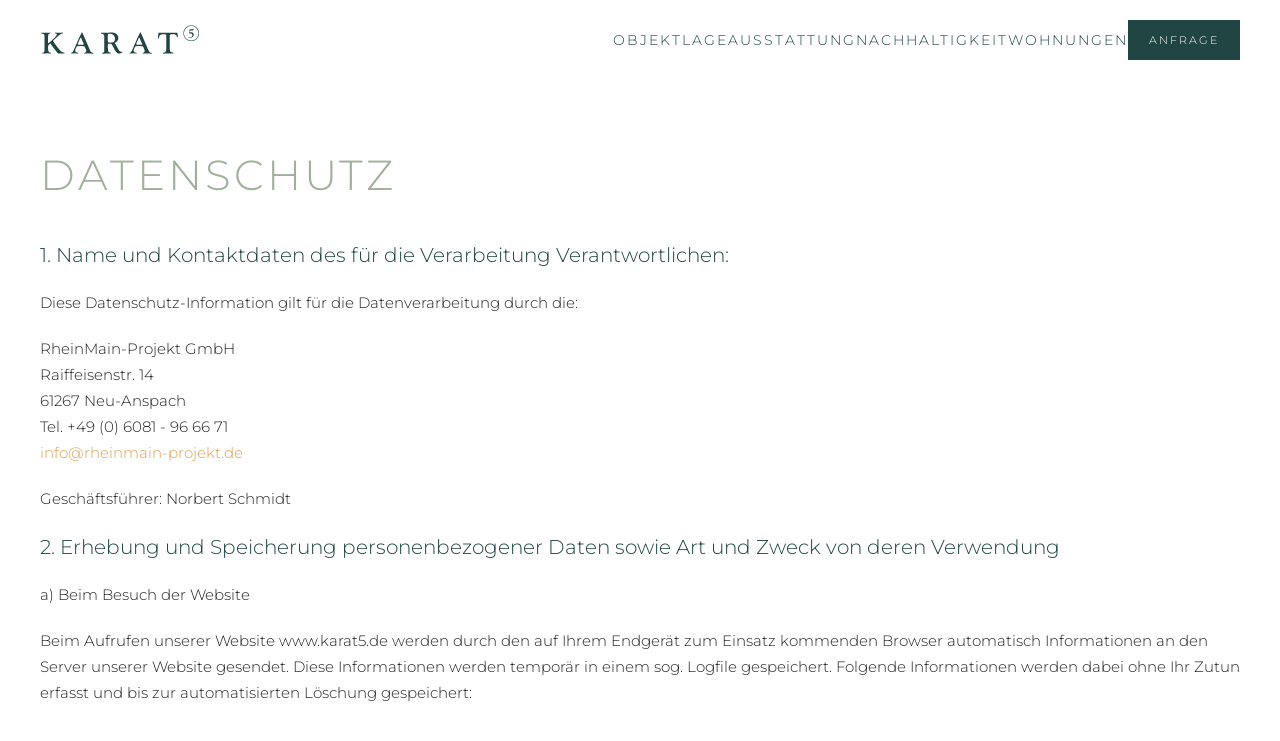

--- FILE ---
content_type: text/html; charset=utf-8
request_url: https://www.karat5.de/datenschutz
body_size: 14660
content:
<!DOCTYPE html>
<html lang="de-de" dir="ltr">
    <head>
        <meta name="viewport" content="width=device-width, initial-scale=1">
        <link rel="icon" href="/images/favicon.png" sizes="any">
                <link rel="apple-touch-icon" href="/images/apple-touch-icon.png">
        <meta charset="utf-8">
	<base href="https://www.karat5.de/datenschutz">
	<meta name="author" content="Matteo Guerra">
	<meta name="description" content="KARAT5 - Stillvoll. Elegant. Wohnen. Wohnbauprojekt in Neu-Anspach im Taunus.">
	<meta name="generator" content="Joomla! - Open Source Content Management">
	<title>Datenschutz - KARAT5 Neubau Wohnungen Neu-Anspach – KARAT5.de</title>
<link href="/plugins/system/gdtwoclickcookieconsentsystem/src/assets/css/gdtwoclickcookieconsent.css?9996402de0eff286c72835bd8895614c" rel="stylesheet" />
	<link href="/media/vendor/joomla-custom-elements/css/joomla-alert.min.css?0.2.0" rel="stylesheet" />
	<link href="/media/com_visforms/css/visforms.uikit3.min.css?9996402de0eff286c72835bd8895614c" rel="stylesheet" />
	<link href="/media/com_visforms/css/visforms.min.css?9996402de0eff286c72835bd8895614c" rel="stylesheet" />
	<link href="/media/system/css/joomla-fontawesome.min.css?3.0.32" rel="stylesheet" as="style" onload="this.onload=null;this.rel='stylesheet'" />
	<link href="/templates/yootheme_karat5/css/theme.9.css?1744115533" rel="stylesheet" />
	<link href="/templates/yootheme_karat5/css/custom.css?3.0.32" rel="stylesheet" />
	<style>form#visform_plg1_0 #visform_plg1_0_summarypage {margin-bottom: 15px;}</style>
<script src="/plugins/system/gdtwoclickcookieconsentsystem/src/assets/js/gdtwoclickcookieconsent.js?9996402de0eff286c72835bd8895614c"></script>
	<script src="/media/vendor/jquery/js/jquery.min.js?3.6.3"></script>
	<script src="/media/legacy/js/jquery-noconflict.min.js?04499b98c0305b16b373dff09fe79d1290976288"></script>
	<script type="application/json" class="joomla-script-options new">{"joomla.jtext":{"ERROR":"Fehler","MESSAGE":"Nachricht","NOTICE":"Hinweis","WARNING":"Warnung","JCLOSE":"Schlie\u00dfen","JOK":"OK","JOPEN":"\u00d6ffnen"},"system.paths":{"root":"","rootFull":"https:\/\/www.karat5.de\/","base":"","baseFull":"https:\/\/www.karat5.de\/"},"csrf.token":"b8ab2f32714ec257e605344c777b824d"}</script>
	<script src="/media/system/js/core.min.js?576eb51da909dcf692c98643faa6fc89629ead18"></script>
	<script src="/media/vendor/webcomponentsjs/js/webcomponents-bundle.min.js?2.7.0" nomodule defer></script>
	<script src="/media/vendor/bootstrap/js/bootstrap-es5.min.js?5.2.3" nomodule defer></script>
	<script src="/media/system/js/messages-es5.min.js?44e3f60beada646706be6569e75b36f7cf293bf9" nomodule defer></script>
	<script src="/media/system/js/joomla-hidden-mail-es5.min.js?86544755a5c7287d31511970d36b3906e8e22dba" nomodule defer></script>
	<script src="/media/vendor/bootstrap/js/alert.min.js?5.2.3" type="module"></script>
	<script src="/media/vendor/bootstrap/js/button.min.js?5.2.3" type="module"></script>
	<script src="/media/vendor/bootstrap/js/carousel.min.js?5.2.3" type="module"></script>
	<script src="/media/vendor/bootstrap/js/collapse.min.js?5.2.3" type="module"></script>
	<script src="/media/vendor/bootstrap/js/dropdown.min.js?5.2.3" type="module"></script>
	<script src="/media/vendor/bootstrap/js/modal.min.js?5.2.3" type="module"></script>
	<script src="/media/vendor/bootstrap/js/offcanvas.min.js?5.2.3" type="module"></script>
	<script src="/media/vendor/bootstrap/js/popover.min.js?5.2.3" type="module"></script>
	<script src="/media/vendor/bootstrap/js/scrollspy.min.js?5.2.3" type="module"></script>
	<script src="/media/vendor/bootstrap/js/tab.min.js?5.2.3" type="module"></script>
	<script src="/media/vendor/bootstrap/js/toast.min.js?5.2.3" type="module"></script>
	<script src="/media/system/js/joomla-hidden-mail.min.js?6829a5ca62409c5d92c27b7c42bad9e81b3a480a" type="module"></script>
	<script src="/media/system/js/messages.min.js?7425e8d1cb9e4f061d5e30271d6d99b085344117" type="module"></script>
	<script src="/media/com_visforms/js/jquery.validate.min.js?9996402de0eff286c72835bd8895614c"></script>
	<script src="/media/com_visforms/js/visforms.js?9996402de0eff286c72835bd8895614c"></script>
	<script src="/templates/yootheme/vendor/assets/uikit/dist/js/uikit.min.js?3.0.32"></script>
	<script src="/templates/yootheme/vendor/assets/uikit/dist/js/uikit-icons-fuse.min.js?3.0.32"></script>
	<script src="/templates/yootheme/js/theme.js?3.0.32"></script>
	<script>document.addEventListener('DOMContentLoaded', function() {
            Array.prototype.slice.call(document.querySelectorAll('a span[id^="cloak"]')).forEach(function(span) {
                span.innerText = span.textContent;
            });
        });</script>
	<script>jQuery(document).ready(function () {
            jQuery.extend(jQuery.validator.messages, {
            required: "Dieses Feld ist ein Pflichtfeld.",
            remote: "Please fix this field.",
            email: "Bitte geben Sie eine valide E-Mail Adresse ein: <span>z.B. name&#64;domain.com</span>",
            url: "Bitte geben Sie eine valide URL ein, die mit http:// beginnt.",
            date: "Bitte geben Sie ein valides Datum ein",
            dateISO: "Please enter a valid date (ISO).",
            number: "Bitte geben Sie eine Zahl (mit Punkt als Dezimaltrenner) ein.",
            digits: "Bitte geben Sie eine ganze Zahl ein",
            creditcard: "Please enter a valid credit card number.",
            equalTo: "Bitte den Wert wiederholen",
            maxlength: jQuery.validator.format("Bitte geben Sie höchstens {0} Zeichen ein."),
            minlength: jQuery.validator.format("Bitte geben Sie mindestens {0} Zeichen ein."),
            rangelength: jQuery.validator.format("Bitte geben Sie {0} bis {1} Zeichen ein."),
            range: jQuery.validator.format("Bitte geben Sie einen Zahl zwischen {0} und {1} ein."),
            max: jQuery.validator.format("Bitte geben Sie einen Zahl kleiner oder gleich {0} ein."),
            min: jQuery.validator.format("Bitte geben Sie eine Zahl grö&szlig;er oder gleich {0} ein."),
            customvalidation: "Fehlerhafte Eingabe",
            ispair: "Latitude und Longitude müssen gültige Geo-Koordinaten im Dezimalformat sein und als Paar eingegeben werden."
            });
            });</script>
	<script>jQuery(document).ready(function () {
            jQuery.validator.addMethod("dateDMY", function (value, element) {
                var check = false;
                var re = /^(0[1-9]|[12][0-9]|3[01])[\.](0[1-9]|1[012])[\.]\d{4}$/;
                    if (re.test(value)) {
                        var adata = value.split(".");
                        var day = parseInt(adata[0], 10);
                        var month = parseInt(adata[1], 10);
                        var year = parseInt(adata[2], 10);
                        if (day == 31 && (month == 4 || month == 6 || month == 9 || month == 11)) {
                            check = false; // 31st of a month with 30 days
                        } else if (day >= 30 && month == 2) {
                            check = false; // February 30th or 31st
                        } else if (month == 2 && day == 29 && !(year % 4 == 0 && (year % 100 != 0 || year % 400 == 0))) {
                            check = false; // February 29th outside a leap year
                        } else {
                            check = true; // Valid date
                        }
                    }
                    //the calender does not allow to clear values if it is required (js). So the required option in this validation is just a workaround fallback
                    if (value == "0000-00-00 00:00:00" && !jQuery(element).prop("required")) {
                        check = true;
                    }
                    return this.optional(element) || check;
            });
            jQuery.validator.addMethod("dateMDY", function (value, element) {
                var check = false;
                var re = /^(0[1-9]|1[012])[\/](0[1-9]|[12][0-9]|3[01])[\/]\d{4}$/;
                    if (re.test(value)) {
                        var adata = value.split("/");
                        var month = parseInt(adata[0], 10);
                        var day = parseInt(adata[1], 10);
                        var year = parseInt(adata[2], 10);
                        if (day == 31 && (month == 4 || month == 6 || month == 9 || month == 11)) {
                            check = false; // 31st of a month with 30 days
                        } else if (day >= 30 && month == 2) {
                            check = false; // February 30th or 31st
                        } else if (month == 2 && day == 29 && !(year % 4 == 0 && (year % 100 != 0 || year % 400 == 0))) {
                            check = false; // February 29th outside a leap year
                        } else {
                            check = true; // Valid date
                        }
                    }
                    //the calender does not allow to clear values if it is required (js). So the required option in this validation is just a workaround fallback
                    if (value == "0000-00-00 00:00:00" && !jQuery(element).prop("required")) {
                        check = true;
                    }
                    return this.optional(element) || check;
            });
            jQuery.validator.addMethod("dateYMD", function (value, element) {
                var check = false;
                var re = /^\d{4}[\-](0[1-9]|1[012])[\-](0[1-9]|[12][0-9]|3[01])$/;
                    if (re.test(value)) {
                        var adata = value.split("-");
                        var year = parseInt(adata[0], 10);
                        var month = parseInt(adata[1], 10);
                        var day = parseInt(adata[2], 10);
                        if (day == 31 && (month == 4 || month == 6 || month == 9 || month == 11)) {
                            check = false; // 31st of a month with 30 days
                        } else if (day >= 30 && month == 2) {
                            check = false; // February 30th or 31st
                        } else if (month == 2 && day == 29 && !(year % 4 == 0 && (year % 100 != 0 || year % 400 == 0))) {
                            check = false; // February 29th outside a leap year
                        } else {
                            check = true; // Valid date
                        }
                    }
                    //the calender does not allow to clear values if it is required (js). So the required option in this validation is just a workaround fallback
                    if (value == "0000-00-00 00:00:00" && !jQuery(element).prop("required")) {
                        check = true;
                    }
                    return this.optional(element) || check;
            });
            jQuery.validator.addMethod("filesize", function (value, element, maxsize) {
                var check = false;
                if ((maxsize === 0) || ((!(element.files.length == 0)) && (element.files[0].size < maxsize)))
                {
                    check = true;
                }
                return this.optional(element) || check;
            });
            jQuery.validator.addMethod("fileextension", function (value, element, allowedextension) {
                var check = false;
                allowedextension = allowedextension.replace(/\s/g, "");
                allowedextension = allowedextension.split(",");
                var fileext = jQuery(element).val().split(".").pop().toLowerCase();
                if (jQuery.inArray(fileext, allowedextension) > -1)
                {
                    check = true;
                }
                return this.optional(element) || check;
            });
            jQuery.validator.addMethod("customvalidation", function (value, element, re) {
                return this.optional(element) || re.test(value);
            });
            jQuery.validator.addMethod("ispair", function (value, element, id) {
                var latval = document.getElementById(id+"_lat").value;
                var lngval = document.getElementById(id+"_lng").value;
                //false if on field is empty and the other not
                var check = ((latval === "" && lngval === "") || (latval !== "" && lngval !== ""));
                var relatval = /^[-]?(([0-8]?[0-9])\.(\d+))|(90(\.0+)?)$/;
                var relngval = /^[-]?((((1[0-7][0-9])|([0-9]?[0-9]))\.(\d+))|180(\.0+)?)$/;
                check = (latval === "" || relatval.test(latval)) && check;
                check = (lngval === "" || relngval.test(lngval)) && check;
                return check;
            });
            jQuery.validator.addMethod("mindate", function(value, element, options) {
	            var check = false;
	            var minDate = "";
	            if (value) {
	                if (options.fromField) {
	                    var fieldId = options.value;
	                    var field = document.getElementById(fieldId);
	                    if (!field) {
	                        return true;
	                    }
	                    if (field.disabled) {
	                        return true;
	                    }
	                    minDate = field.value;
	                    if (!minDate) {
	                        return true;
	                    }
	                } else {
	                    minDate = options.value;
	                }
	                var  format, i = 0, fmt = {}, minDateFormat, j = 0, minDateFmt = {}, day;
	                format = (value.indexOf(".") > -1) ? "dd.mm.yyyy" : ((value.indexOf("/") > -1) ? "mm/dd/yyyy" : "yyyy-mm-dd");
	                format.replace(/(yyyy|dd|mm)/g, function(part) { fmt[part] = i++; });
	                minDateFormat = (minDate.indexOf(".") > -1) ? "dd.mm.yyyy" : ((minDate.indexOf("/") > -1) ? "mm/dd/yyyy" : "yyyy-mm-dd");
	                minDateFormat.replace(/(yyyy|dd|mm)/g, function(part) { minDateFmt[part] = j++; });
	                var minDateParts = minDate.match(/(\d+)/g);
	                var valueParts = value.match(/(\d+)/g);
	                minDate = new Date(minDateParts[minDateFmt["yyyy"]], minDateParts[minDateFmt["mm"]]-1, minDateParts[minDateFmt["dd"]],0,0,0,0);
	                if (options.shift) {
	                    var shift = options.shift;
	                    day = minDate.getDate();
	                    day = day + parseInt(shift);
	                    minDate.setDate(day);
	                }
	                value = new Date(valueParts[fmt["yyyy"]], valueParts[fmt["mm"]]-1, valueParts[fmt["dd"]],0,0,0,0);
	                check = value >= minDate;
                }
                return this.optional(element) || check;
            }, function(options, element) {
            //validation message
             if (options.fromField) {
                    var minDate = "";
                    var fieldId = options.value;
                    var field = document.getElementById(fieldId);
                    if (field) {
                        minDate = field.value;
                    }
                } else {
                    minDate = options.value;
                }
                var format, minDateFormat, j = 0, minDateFmt = {}, day, month, year, valDate;
                minDateFormat = (minDate.indexOf(".") > -1) ? "dd.mm.yyyy" : ((minDate.indexOf("/") > -1) ? "mm/dd/yyyy" : "yyyy-mm-dd");
                minDateFormat.replace(/(yyyy|dd|mm)/g, function(part) { minDateFmt[part] = j++; });
                var minDateParts = minDate.match(/(\d+)/g);
                minDate = new Date(minDateParts[minDateFmt["yyyy"]], minDateParts[minDateFmt["mm"]]-1, minDateParts[minDateFmt["dd"]],0,0,0,0);
                if (options.shift) {
                    var shift = options.shift;
                    day = minDate.getDate();
                    day = day + parseInt(shift);
                    minDate.setDate(day);
                }
                format = options.format;
                valDate = "";
                day = minDate.getDate();
                if (day < 10) {
                    day = "0" + day;
                }
                month = 1 + minDate.getMonth();
                if (month < 10) {
                    month = "0" + month;
                }
                year = minDate.getFullYear();
                switch (format) {
                    case "%Y-%m-%d" :
                        valDate = year + "-" + month + "-" + day;
                        break;
                    case "%m/%d/%Y" :
                        valDate = month + "/" + day  + "/" + year;
                        break;
                    default :
                        valDate = day + "." + month + "." + year;
                        break;
                }
                return jQuery.validator.format("Das gewählte Datum muss mindestens {0} sein.", valDate);               
            });
            jQuery.validator.addMethod("maxdate", function(value, element, options) {
	            var check = false;
	            var minDate = "";
	            if (value) {
	                if (options.fromField) {
	                    var fieldId = options.value;
	                    var field = document.getElementById(fieldId);
	                    if (!field) {
	                        return true;
	                    }
	                    if (field.disabled) {
	                        return true;
	                    }
	                    minDate = field.value;
	                    if (!minDate) {
	                        return true;
	                    }
	                } else {
	                    minDate = options.value;
	                }
	                var  format, i = 0, fmt = {}, minDateFormat, j = 0, minDateFmt = {}, day;
	                format = (value.indexOf(".") > -1) ? "dd.mm.yyyy" : ((value.indexOf("/") > -1) ? "mm/dd/yyyy" : "yyyy-mm-dd");
	                format.replace(/(yyyy|dd|mm)/g, function(part) { fmt[part] = i++; });
	                minDateFormat = (minDate.indexOf(".") > -1) ? "dd.mm.yyyy" : ((minDate.indexOf("/") > -1) ? "mm/dd/yyyy" : "yyyy-mm-dd");
	                minDateFormat.replace(/(yyyy|dd|mm)/g, function(part) { minDateFmt[part] = j++; });
	                var minDateParts = minDate.match(/(\d+)/g);
	                var valueParts = value.match(/(\d+)/g);
	                minDate = new Date(minDateParts[minDateFmt["yyyy"]], minDateParts[minDateFmt["mm"]]-1, minDateParts[minDateFmt["dd"]],0,0,0,0);
	                if (options.shift) {
	                    var shift = options.shift;
	                    day = minDate.getDate();
	                    day = day + parseInt(shift);
	                    minDate.setDate(day);
	                }
	                value = new Date(valueParts[fmt["yyyy"]], valueParts[fmt["mm"]]-1, valueParts[fmt["dd"]],0,0,0,0);
	                check = value <= minDate;
                }
                return this.optional(element) || check;
            }, function(options, element) {
            //validation message
             if (options.fromField) {
                    var minDate = "";
                    var fieldId = options.value;
                    var field = document.getElementById(fieldId);
                    if (field) {
                        minDate = field.value;
                    }
                } else {
                    minDate = options.value;
                }
                var format, minDateFormat, j = 0, minDateFmt = {}, day, month, year, valDate;
                minDateFormat = (minDate.indexOf(".") > -1) ? "dd.mm.yyyy" : ((minDate.indexOf("/") > -1) ? "mm/dd/yyyy" : "yyyy-mm-dd");
                minDateFormat.replace(/(yyyy|dd|mm)/g, function(part) { minDateFmt[part] = j++; });
                var minDateParts = minDate.match(/(\d+)/g);
                minDate = new Date(minDateParts[minDateFmt["yyyy"]], minDateParts[minDateFmt["mm"]]-1, minDateParts[minDateFmt["dd"]],0,0,0,0);
                if (options.shift) {
                    var shift = options.shift;
                    day = minDate.getDate();
                    day = day + parseInt(shift);
                    minDate.setDate(day);
                }
                format = options.format;
                valDate = "";
                day = minDate.getDate();
                if (day < 10) {
                    day = "0" + day;
                }
                month = 1 + minDate.getMonth();
                if (month < 10) {
                    month = "0" + month;
                }
                year = minDate.getFullYear();
                switch (format) {
                    case "%Y-%m-%d" :
                        valDate = year + "-" + month + "-" + day;
                        break;
                    case "%m/%d/%Y" :
                        valDate = month + "/" + day  + "/" + year;
                        break;
                    default :
                        valDate = day + "." + month + "." + year;
                        break;
                }
                return jQuery.validator.format("Das gewählte Datum darf höchstens {0} sein.", valDate);
            });
        });</script>
	<script>var $theme = {};</script>

    </head>
    <body class="">

        
        
        <div class="tm-page">

                        


<div class="tm-header-mobile uk-hidden@m" uk-header>


    
        <div class="uk-navbar-container">

            <div class="uk-container uk-container-expand">
                <nav class="uk-navbar" uk-navbar="{&quot;container&quot;:&quot;.tm-header-mobile&quot;}">

                                        <div class="uk-navbar-left">

                        
                                                    <a uk-toggle aria-label="Open Menu" href="#tm-dialog-mobile" class="uk-navbar-toggle">

        
        <div uk-navbar-toggle-icon></div>

        
    </a>
                        
                    </div>
                    
                                        <div class="uk-navbar-center">

                                                    <a href="https://www.karat5.de/" aria-label="Back to home" class="uk-logo uk-navbar-item">
    <img alt="KARAT5" loading="eager" width="160.333" height="30" src="/images/karat5/logo.svg"></a>
                        
                        
                    </div>
                    
                    
                </nav>
            </div>

        </div>

    




        <div id="tm-dialog-mobile" uk-offcanvas="container: true; overlay: true" mode="slide">
        <div class="uk-offcanvas-bar uk-flex uk-flex-column">

                        <button class="uk-offcanvas-close uk-close-large" type="button" uk-close uk-toggle="cls: uk-close-large; mode: media; media: @s"></button>
            
                        <div class="uk-margin-auto-vertical">
                
<div class="uk-grid uk-child-width-1-1" uk-grid>    <div>
<div class="uk-panel" id="module-menu-dialog-mobile">

    
    
<ul class="uk-nav uk-nav-default">
    
	<li class="item-101"><a href="/"> Objekt</a></li>
	<li class="item-102"><a href="/lage"> Lage</a></li>
	<li class="item-103"><a href="/ausstattung"> Ausstattung</a></li>
	<li class="item-144"><a href="/nachhaltigkeit"> Nachhaltigkeit</a></li>
	<li class="item-127"><a href="/wohnungen"> Wohnungen</a></li></ul>

</div>
</div>    <div>
<div class="uk-panel" id="module-93">

    
    
<div class="uk-margin-remove-last-child custom" ><hr>
<a class="uk-button uk-button-secondary uk-width-1-1" href="#kontakt" uk-scroll="offset: 100;">Anfrage</a>
<p>
  © RheinMain-Projekt GmbH
  61267 Neu-Anspach
</p>
<p>
  <a href="/impressum">Impressum</a><br>
  <a href="/datenschutz">Datenschutz</a>
</p></div>

</div>
</div></div>
            </div>
            
            
        </div>
    </div>
    
    
    

</div>





<div class="tm-header uk-visible@m" uk-header>



        <div uk-sticky media="@m" cls-active="uk-navbar-sticky" sel-target=".uk-navbar-container">
    
        <div class="uk-navbar-container">

            <div class="uk-container">
                <nav class="uk-navbar" uk-navbar="{&quot;align&quot;:&quot;left&quot;,&quot;container&quot;:&quot;.tm-header &gt; [uk-sticky]&quot;,&quot;boundary&quot;:&quot;.tm-header .uk-navbar-container&quot;}">

                                        <div class="uk-navbar-left">

                                                    <a href="https://www.karat5.de/" aria-label="Back to home" class="uk-logo uk-navbar-item">
    <img alt="KARAT5" loading="eager" width="160.333" height="30" src="/images/karat5/logo.svg"></a>
                        
                        
                        
                    </div>
                    
                    
                                        <div class="uk-navbar-right">

                                                    
<ul class="uk-navbar-nav">
    
	<li class="item-101"><a href="/"> Objekt</a></li>
	<li class="item-102"><a href="/lage"> Lage</a></li>
	<li class="item-103"><a href="/ausstattung"> Ausstattung</a></li>
	<li class="item-144"><a href="/nachhaltigkeit"> Nachhaltigkeit</a></li>
	<li class="item-127"><a href="/wohnungen"> Wohnungen</a></li></ul>

<div class="uk-navbar-item" id="module-92">

    
    
<div class="uk-margin-remove-last-child custom" ><a class="uk-button uk-button-primary" href="#kontakt" uk-scroll="offset: 150;">Anfrage</a>
</div>

</div>

                        
                                                    
                        
                    </div>
                    
                </nav>
            </div>

        </div>

        </div>
    







</div>

            
            

            
            <div id="tm-main"  class="tm-main uk-section uk-section-default" uk-height-viewport="expand: true">
                <div class="uk-container">

                    
                            
            
            <div id="system-message-container" aria-live="polite"></div>

            
<article id="article-6" class="uk-article" data-permalink="https://www.karat5.de/datenschutz" typeof="Article" vocab="https://schema.org/">

    <meta property="name" content="Datenschutz">
    <meta property="author" typeof="Person" content="Matteo Guerra">
    <meta property="dateModified" content="2024-06-20T08:31:34+02:00">
    <meta property="datePublished" content="2019-06-22T13:22:18+02:00">
    <meta class="uk-margin-remove-adjacent" property="articleSection" content="Uncategorised">

    
        <h1 class="uk-article-title">Datenschutz</h1>
    
    
    
     
    <div class="uk-margin-medium" property="text"><span class="uk-text-lead">
  1. Name und Kontaktdaten des für die Verarbeitung Verantwortlichen:
</span>
<p>Diese Datenschutz-Information gilt für die Datenverarbeitung durch die:</p>
<p>
  RheinMain-Projekt GmbH<br />
  Raiffeisenstr. 14<br />
  61267 Neu-Anspach<br />
  Tel. +49 (0) 6081 - 96 66 71<br />
  <joomla-hidden-mail  is-link="1" is-email="1" first="aW5mbw==" last="cmhlaW5tYWluLXByb2pla3QuZGU=" text="aW5mb0ByaGVpbm1haW4tcHJvamVrdC5kZQ==" base="" >Diese E-Mail-Adresse ist vor Spambots geschützt! Zur Anzeige muss JavaScript eingeschaltet sein.</joomla-hidden-mail>
</p>
<p>Geschäftsführer: Norbert Schmidt</p>
<span class="uk-text-lead">
  2. Erhebung und Speicherung personenbezogener Daten sowie Art und Zweck von
  deren Verwendung
</span>
<p>a) Beim Besuch der Website</p>
<p>
  Beim Aufrufen unserer Website www.karat5.de werden durch den auf Ihrem
  Endgerät zum Einsatz kommenden Browser automatisch Informationen an den Server
  unserer Website gesendet. Diese Informationen werden temporär in einem sog.
  Logfile gespeichert. Folgende Informationen werden dabei ohne Ihr Zutun
  erfasst und bis zur automatisierten Löschung gespeichert:
</p>

<ul class="uk-list uk-list-bullet">
  <li>IP-Adresse des anfragenden Rechners,</li>
  <li>Datum und Uhrzeit des Zugriffs,</li>
  <li>Name und URL der abgerufenen Datei,</li>
  <li>Website, von der aus der Zugriff erfolgt (Referrer-URL),</li>
  <li>
    verwendeter Browser und ggf. das Betriebssystem Ihres Rechners sowie der
    Name Ihres Access-Providers.
  </li>
</ul>
<p>Die genannten Daten werden durch uns zu folgenden Zwecken verarbeitet:</p>
<ul class="uk-list uk-list-bullet">
  <li>Gewährleistung eines reibungslosen Verbindungsaufbaus der Website,</li>

  <li>Gewährleistung einer komfortablen Nutzung unserer Website,</li>

  <li>Auswertung der Systemsicherheit und -stabilität sowie</li>

  <li>zu weiteren administrativen Zwecken.</li>
</ul>
<p>
  Die Rechtsgrundlage für die Datenverarbeitung ist Art. 6 Abs. 1 S. 1 lit. f
  DSGVO. Unser berechtigtes Interesse folgt aus oben aufgelisteten Zwecken zur
  Datenerhebung. In keinem Fall verwenden wir die erhobenen Daten zu dem Zweck,
  Rückschlüsse auf Ihre Person zu ziehen.
</p>
<p>
  Darüber hinaus setzen wir beim Besuch unserer Website Cookies sowie
  Analysedienste ein. Nähere Erläuterungen dazu erhalten Sie unter den Ziff. 4
  und 5 dieser Datenschutzerklärung.
</p>

<p>a) Bei Nutzung unseres Anfrageformulars</p>
<p>
  Bei Anfragen bieten wir Ihnen die Möglichkeit, mit uns über ein auf der
  Website bereitgestelltes Formular Kontakt aufzunehmen. Dabei ist die Angaben
  erforderlich, damit wir wissen, von wem die Anfrage stammt und um diese
  zufriedenstellend beantworten zu können. Weitere Angaben können freiwillig
  getätigt werden.
</p>

<p>
  Die Datenverarbeitung zum Zwecke der Kontaktaufnahme mit uns erfolgt nach Art.
  6 Abs. 1 S. 1 lit. a DSGVO auf Grundlage Ihrer freiwillig erteilten
  Einwilligung. Die für die Benutzung des Kontaktformulars von uns erhobenen
  personenbezogenen Daten werden nach Erledigung der von Ihnen gestellten
  Anfrage automatisch gelöscht.
</p>

<span class="uk-text-lead"> 3. Weitergabe von Daten </span>

<p>
  Eine Übermittlung Ihrer persönlichen Daten an Dritte zu anderen als den im
  Folgenden aufgeführten Zwecken findet nicht statt.
</p>

<p>Wir geben Ihre persönlichen Daten nur an Dritte weiter, wenn:</p>

<ul class="uk-list uk-list-bullet">
  <li>
    Sie Ihre nach Art. 6 Abs. 1 S. 1 lit. a DSGVO ausdrückliche Einwilligung
    dazu erteilt haben,
  </li>
  <li>
    die Weitergabe nach Art. 6 Abs. 1 S. 1 lit. f DSGVO zur Geltendmachung,
    Ausübung oder Verteidigung von Rechtsansprüchen erforderlich ist und kein
    Grund zur Annahme besteht, dass Sie ein überwiegendes schutzwürdiges
    Interesse an der Nichtweitergabe Ihrer Daten haben,
  </li>
  <li>
    für den Fall, dass für die Weitergabe nach Art. 6 Abs. 1 S. 1 lit. c DSGVO
    eine gesetzliche Verpflichtung besteht, sowie
  </li>
  <li>
    dies gesetzlich zulässig und nach Art. 6 Abs. 1 S. 1 lit. b DSGVO für die
    Abwicklung von Vertragsverhältnissen mit Ihnen erforderlich ist.
  </li>
</ul>

<span class="uk-text-lead"> 4. Cookies </span>

<p>
  Wir setzen auf unserer Seite Cookies ein. Hierbei handelt es sich um kleine
  Dateien, die Ihr Browser automatisch erstellt und die auf Ihrem Endgerät
  (Laptop, Tablet, Smartphone o.ä.) gespeichert werden, wenn Sie unsere Seite
  besuchen. Cookies richten auf Ihrem Endgerät keinen Schaden an, enthalten
  keine Viren, Trojaner oder sonstige Schadsoftware.
</p>

<p>
  In dem Cookie werden Informationen abgelegt, die sich jeweils im Zusammenhang
  mit dem spezifisch eingesetzten Endgerät ergeben. Dies bedeutet jedoch nicht,
  dass wir dadurch unmittelbar Kenntnis von Ihrer Identität erhalten.
</p>

<p>
  Der Einsatz von Cookies dient einerseits dazu, die Nutzung unseres Angebots
  für Sie angenehmer zu gestalten. So setzen wir sogenannte Session-Cookies ein,
  um zu erkennen, dass Sie einzelne Seiten unserer Website bereits besucht
  haben.
</p>

<p>Diese werden nach Verlassen unserer Seite automatisch gelöscht.</p>

<p>
  Darüber hinaus setzen wir ebenfalls zur Optimierung der Benutzerfreundlichkeit
  temporäre Cookies ein, die für einen bestimmten festgelegten Zeitraum auf
  Ihrem Endgerät gespeichert werden. Besuchen Sie unsere Seite erneut, um unsere
  Dienste in Anspruch zu nehmen, wird automatisch erkannt, dass Sie bereits bei
  uns waren und welche Eingaben und Einstellungen sie getätigt haben, um diese
  nicht noch einmal eingeben zu müssen.
</p>

<p>
  Zum anderen setzten wir Cookies ein, um die Nutzung unserer Website
  statistisch zu erfassen und zum Zwecke der Optimierung unseres Angebotes für
  Sie auszuwerten (siehe Ziff. 5). Diese Cookies ermöglichen es uns, bei einem
  erneuten Besuch unserer Seite automatisch zu erkennen, dass Sie bereits bei
  uns waren. Diese Cookies werden nach einer jeweils definierten Zeit
  automatisch gelöscht.
</p>

<p>
  Die durch Cookies verarbeiteten Daten sind für die genannten Zwecke zur
  Wahrung unserer berechtigten Interessen sowie der Dritter nach Art. 6 Abs. 1
  S. 1 lit. f DSGVO erforderlich. Die meisten Browser akzeptieren Cookies
  automatisch.
</p>

<p>
  Sie können Ihren Browser jedoch so konfigurieren, dass keine Cookies auf Ihrem
  Computer gespeichert werden oder stets ein Hinweis erscheint, bevor ein neuer
  Cookie angelegt wird. Die vollständige Deaktivierung von Cookies kann jedoch
  dazu führen, dass Sie nicht alle Funktionen unserer Website nutzen können.
</p>

<span class="uk-text-lead"> 5. Google Maps </span>

<p>
  Unsere Webseite verwendet das Produkt Google Maps des Anbieters Google Inc.,
  1600 Amphitheatre Parkway, Mountain View, CA 94043, USA. Durch Nutzung dieser
  Webseite erklären Sie sich mit der Erfassung, Bearbeitung sowie Nutzung der
  automatisiert erhobenen Daten durch Google Inc, deren Vertreter sowie Dritter
  einverstanden. <br />
  Die Nutzungsbedingungen von Google Maps finden sie unter
  <a href="//google.com/intl/de_de/help/terms_maps.html" rel="nofollow"
    target="_blank">"Nutzungsbedingungen von
    Google Maps"</a>.
</p>
<p>
  Die Nutzung von Google Maps erfolgt im Interesse einer ansprechenden
  Darstellung unserer Online-Angebote und an einer leichten Auffindbarkeit der
  von uns auf der Website angegebenen Orte. Dies stellt ein berechtigtes
  Interesse im Sinne von Art. 6 Abs. 1 lit. f DSGVO dar.
</p>
<p>Sie können die Nutzung aktivieren oder deaktivieren.</p>
<p><a href="#" class="gd-open-modal">Google Maps aktivieren/deaktivieren</a></p>
<span class="uk-text-lead"> 6. Betroffenenrechte </span>

<p>Sie haben das Recht:</p>

<ul class="uk-list uk-list-bullet">
  <li>
    gemäß Art. 15 DSGVO Auskunft über Ihre von uns verarbeiteten
    personenbezogenen Daten zu verlangen. Insbesondere können Sie Auskunft über
    die Verarbeitungszwecke, die Kategorie der personenbezogenen Daten, die
    Kategorien von Empfängern, gegenüber denen Ihre Daten offengelegt wurden
    oder werden, die geplante Speicherdauer, das Bestehen eines Rechts auf
    Berichtigung, Löschung, Einschränkung der Verarbeitung oder Widerspruch, das
    Bestehen eines Beschwerderechts, die Herkunft ihrer Daten, sofern diese
    nicht bei uns erhoben wurden, sowie über das Bestehen einer automatisierten
    Entscheidungsfindung einschließlich Profiling und ggf. aussagekräftigen
    Informationen zu deren Einzelheiten verlangen;
  </li>

  <li>
    gemäß Art. 16 DSGVO unverzüglich die Berichtigung unrichtiger oder
    Vervollständigung Ihrer bei uns gespeicherten personenbezogenen Daten zu
    verlangen;
  </li>

  <li>
    gemäß Art. 17 DSGVO die Löschung Ihrer bei uns gespeicherten
    personenbezogenen Daten zu verlangen, soweit nicht die Verarbeitung zur
    Ausübung des Rechts auf freie Meinungsäußerung und Information, zur
    Erfüllung einer rechtlichen Verpflichtung, aus Gründen des öffentlichen
    Interesses oder zur Geltendmachung, Ausübung oder Verteidigung von
    Rechtsansprüchen erforderlich ist;
  </li>

  <li>
    gemäß Art. 18 DSGVO die Einschränkung der Verarbeitung Ihrer
    personenbezogenen Daten zu verlangen, soweit die Richtigkeit der Daten von
    Ihnen bestritten wird, die Verarbeitung unrechtmäßig ist, Sie aber deren
    Löschung ablehnen und wir die Daten nicht mehr benötigen, Sie jedoch diese
    zur Geltendmachung, Ausübung oder Verteidigung von Rechtsansprüchen
    benötigen oder Sie gemäß Art. 21 DSGVO Widerspruch gegen die Verarbeitung
    eingelegt haben;
  </li>

  <li>
    gemäß Art. 20 DSGVO Ihre personenbezogenen Daten, die Sie uns bereitgestellt
    haben, in einem strukturierten, gängigen und maschinenlesebaren Format zu
    erhalten oder die Übermittlung an einen anderen Verantwortlichen zu
    verlangen;
  </li>

  <li>
    gemäß Art. 7 Abs. 3 DSGVO Ihre einmal erteilte Einwilligung jederzeit
    gegenüber uns zu widerrufen. Dies hat zur Folge, dass wir die
    Datenverarbeitung, die auf dieser Einwilligung beruhte, für die Zukunft
    nicht mehr fortführen dürfen und
  </li>

  <li>
    gemäß Art. 77 DSGVO sich bei einer Aufsichtsbehörde zu beschweren. In der
    Regel können Sie sich hierfür an die Aufsichtsbehörde Ihres üblichen
    Aufenthaltsortes oder Arbeitsplatzes oder unseres Unternehmenssitzes wenden.
  </li>
</ul>

<span class="uk-text-lead"> 7. Widerspruchsrecht </span>

<p>
  Sofern Ihre personenbezogenen Daten auf Grundlage von berechtigten Interessen
  gemäß Art. 6 Abs. 1 S. 1 lit. f DSGVO verarbeitet werden, haben Sie das Recht,
  gemäß Art. 21 DSGVO Widerspruch gegen die Verarbeitung Ihrer personenbezogenen
  Daten einzulegen, soweit dafür Gründe vorliegen, die sich aus Ihrer besonderen
  Situation ergeben oder sich der Widerspruch gegen Direktwerbung richtet. Im
  letzteren Fall haben Sie ein generelles Widerspruchsrecht, das ohne Angabe
  einer besonderen Situation von uns umgesetzt wird. Möchten Sie von Ihrem
  Widerrufs- oder Widerspruchsrecht Gebrauch machen, genügt eine E-Mail an
  <joomla-hidden-mail  is-link="1" is-email="1" first="aW5mbw==" last="a2FyYXQ1LmRl" text="aW5mb0BrYXJhdDUuZGU=" base="" >Diese E-Mail-Adresse ist vor Spambots geschützt! Zur Anzeige muss JavaScript eingeschaltet sein.</joomla-hidden-mail>.
</p>

<span class="uk-text-lead"> 8. Datensicherheit </span>

<p>
  Wir verwenden innerhalb des Website-Besuchs das verbreitete SSL-Verfahren
  (Secure Socket Layer) in Verbindung mit der jeweils höchsten
  Verschlüsselungsstufe, die von Ihrem Browser unterstützt wird. In der Regel
  handelt es sich dabei um eine 256 Bit Verschlüsselung. Falls Ihr Browser keine
  256-Bit Verschlüsselung unterstützt, greifen wir stattdessen auf 128-Bit v3
  Technologie zurück. Ob eine einzelne Seite unseres Internetauftrittes
  verschlüsselt übertragen wird, erkennen Sie an der geschlossenen Darstellung
  des Schüssel- beziehungsweise Schloss-Symbols in der unteren Statusleiste
  Ihres Browsers.
</p>

<p>
  Wir bedienen uns im Übrigen geeigneter technischer und organisatorischer
  Sicherheitsmaßnahmen, um Ihre Daten gegen zufällige oder vorsätzliche
  Manipulationen, teilweisen oder vollständigen Verlust, Zerstörung oder gegen
  den unbefugten Zugriff Dritter zu schützen. Unsere Sicherheitsmaß- nahmen
  werden entsprechend der technologischen Entwicklung fortlaufend verbessert.
</p>

<span class="uk-text-lead">
  9. Aktualität und Änderung dieser Datenschutzerklärung
</span>

<p>
  Diese Datenschutzerklärung ist aktuell gültig und hat den Stand Februar 2023.
</p>

<p>
  Durch die Weiterentwicklung unserer Website und Angebote darüber oder aufgrund
  geänderter gesetzlicher beziehungsweise behördlicher Vorgaben kann es
  notwendig werden, diese Datenschutzerklärung zu ändern. Die jeweils aktuelle
  Datenschutzerklärung kann jederzeit auf der Website unter
  <a href="/datenschutz"> www.karat5.de/datenschutzerklaerung </a>
  von Ihnen abgerufen und ausgedruckt werden.
</p> </div>

    
    
    
    
    
    
</article>


            
                        
                </div>
            </div>
            
            

            <!-- Builder #footer -->
<div class="uk-section-default uk-section uk-padding-remove-vertical">
    
        
        
        
            
                
                    
                    <div class="tm-grid-expand uk-grid-collapse" uk-grid>
<div class="uk-grid-item-match uk-width-1-3@m">
        <div class="uk-tile-default uk-flex">    
                <div data-src="/templates/yootheme/cache/b7/karat5_strukturhintergrund-b781c14a.jpeg" data-sources="[{&quot;type&quot;:&quot;image\/webp&quot;,&quot;srcset&quot;:&quot;\/templates\/yootheme\/cache\/1a\/karat5_strukturhintergrund-1a13c3d3.webp 768w, \/templates\/yootheme\/cache\/ff\/karat5_strukturhintergrund-ff7b70c1.webp 860w, \/templates\/yootheme\/cache\/79\/karat5_strukturhintergrund-790299b7.webp 1024w, \/templates\/yootheme\/cache\/e1\/karat5_strukturhintergrund-e102cdf8.webp 1366w, \/templates\/yootheme\/cache\/49\/karat5_strukturhintergrund-49af1d9f.webp 1600w, \/templates\/yootheme\/cache\/a9\/karat5_strukturhintergrund-a95b94c2.webp 1720w&quot;,&quot;sizes&quot;:&quot;(max-aspect-ratio: 860\/1290) 67vh&quot;}]" uk-img class="uk-background-norepeat uk-background-cover uk-background-center-center uk-tile uk-width-1-1 uk-flex uk-flex-middle" uk-parallax="bgy: 2vh,-5vh; easing: 1; media: @m">        
            
            
                        <div class="uk-panel uk-width-1-1">            
                
                    <div class="uk-panel uk-text-lead uk-margin uk-width-medium uk-margin-auto"><p>Möchten Sie mehr über das KARAT5 erfahren, oder ein persönliches Angebot anfordern? Dann freuen wir uns auf Ihre Nachricht. Bitte nutzen Sie dazu unser Anfrageformular.</p>
<p class="uk-text-secondary">Wir stehen Ihnen auch gerne persönlich zur Verfügung:</p>
<p class="uk-text-secondary">Kirby Immobilien<br>
    Frau Marianne Kirby<br>
    Tel. 06081 582 868 0</p>
<p class="uk-text-secondary uk-hidden">Immobilien Gesellschaft mbH der
Frankfurter Volksbank<br>
    Tel. 069 2172 5000<br>
<a href="https://frankfurter-immobilien.de/" target="_blank">www.frankfurter-immobilien.de</a></p></div>
                
                        </div>
            
                </div>
        
        </div>
    
</div>

<div class="uk-grid-item-match uk-width-2-3@m">
        <div class="uk-tile-muted uk-flex">    
                <div data-src="/images/karat5/5_bg.svg" uk-img class="uk-background-norepeat uk-background-bottom-right uk-background-image@s uk-tile uk-width-1-1 uk-tile-large uk-flex uk-flex-middle" uk-parallax="bgx: 120,120; bgy: 100,-50; easing: 1; media: @s">        
            
                        <div class="uk-position-cover" style="background-color: rgba(227, 225, 219, 0.5);"></div>            
                        <div class="uk-panel uk-width-1-1">            
                
                    
<h1 class="uk-heading-small uk-text-primary uk-margin-small" id="kontakt">        Anfrage    </h1><div class="uk-panel uk-text-danger uk-margin-medium uk-margin-remove-top">*PFLICHTFELD</div><div class="uk-panel uk-margin uk-width-xlarge"><noscript><div class="alert alert-danger">Warnung! Javascript muss aktiviert sein, damit dieses Formular fehlerfrei funktioniert.</div></noscript>
<div class="visforms visforms-form ">    <div class="alert alert-danger error-note" style="display: none;"></div>    <script type="text/javascript">
        jQuery(document).ready(function () {
                jQuery('#visform_plg1_0').validate({
                    submitHandler: function (form) {
                        var returnVal = true;
                        if (window["visform_plg1_0SubmitAction"] && typeof window["visform_plg1_0SubmitAction"] !== "undefined") {
                            returnVal = window["visform_plg1_0SubmitAction"](this);
                        }
                        if (!returnVal) {
                            return false;
                        }
                        form.submit();
                        jQuery(form).find('input[type="submit"]').prop("disabled", true);
                        jQuery(form).find('input[type="reset"]').prop("disabled", true);
                        jQuery(form).find('input[type="image"]').prop("disabled", true);
                                            },
                    wrapper: "p",
                    //absolutly necessary when working with tinymce!
                    ignore: ".ignore",
                    rules: {                     },
                    messages: {                     },
                    //in accordion view, display a summary message, that form contains errors
                                        errorPlacement: function (error, element) {
                        var errorfieldid = element.attr("data-error-container-id");
                        if (!errorfieldid && element.attr("id") === "g-recaptcha-response") {
                            errorfieldid = 'fc-tbxrecaptcha_response_field';
                        }
                        jQuery('#visform_plg1_0' + ' div.' + errorfieldid).html('');
                        error.appendTo('#visform_plg1_0' + ' div.' + errorfieldid);
                        error.addClass("errorcontainer");
                    },
                });

            jQuery('.captcharefresh1').on(
                'click', function () {
                    if (jQuery('#captchacode1')) {
                        jQuery('#captchacode1').attr('src', '/index.php?option=com_visforms&task=visforms.captcha&sid=' + Math.random() + '&id=1');
                    }
                });
                jQuery('#visform_plg1_0').initVisform({
                    visform: {"fid":1,"initEditor":false,"parentFormId":"visform_plg1_0","steps":1,"nbFields":9,"summaryLayout":"table","summaryLayoutClass":"table","summaryRowLayout":"tr","oSummaryFirstElementLayout":"<td>","cSummaryFirstElementLayout":"<\/td>","oSummarySecondElementLayout":"<td>","cSummarySecondElementLayout":"<\/td>","displaysummarypage":false,"hideemptyfieldsinsummary":false,"summaryemptycaliszero":false,"fields":{"0":{"id":1,"type":"text","label":"Name"},"1":{"id":2,"type":"text","label":"Telefon"},"2":{"id":3,"type":"email","label":"E-Mail"},"3":{"id":4,"type":"select","label":"Nutzung"},"4":{"id":5,"type":"select","label":"Gr\u00f6\u00dfe"},"5":{"id":6,"type":"select","label":"Budget*"},"6":{"id":9,"type":"textarea","label":"Pers\u00f6nliche Notiz"},"7":{"id":7,"type":"checkbox","label":"Ich akzeptiere Ihre Datenschutzbestimmungen:*"},"8":{"id":8,"type":"submit","label":"absenden"}}},
                    restrictData: {},
                    userInputs:  [{"type":"text","label":"field1","value":"","isDisabled":false,"isForbidden":false},{"type":"text","label":"field2","value":"","isDisabled":false,"isForbidden":false},{"type":"email","label":"field3","value":"","isDisabled":false,"isForbidden":false},{"type":"select","label":"field4","value":{"0":""},"isDisabled":false,"isForbidden":false},{"type":"select","label":"field5","value":{"0":""},"isDisabled":false,"isForbidden":false},{"type":"select","label":"field6","value":{"0":""},"isDisabled":false,"isForbidden":false},{"type":"textarea","label":"field9","value":"","isDisabled":false,"isForbidden":false},{"type":"checkbox","label":"field7","value":false,"isDisabled":false,"isForbidden":false}]});
        });
    </script>
 <form action="/index.php?option=com_visforms&amp;view=visforms&amp;task=visforms.send&amp;id=1" method="post" name="visform" 
	id="visform_plg1_0" 
	class="visform uk-form uikit3 "> <fieldset class="fieldset-1 active uk-fieldset uk-width-1-1"><div class="uk-grid-small" uk-grid margin="uk-margin-medium-top"><div class="uk-margin-medium-top uk-width-1-1 field1 required"><div class="uk-grid uk-child-width-auto" uk-grid margin="uk-margin-small-top"><label class="uk-width-1-1 uk-form-label asterix-ancor" id="plgvfformview_1_0namelbl" for="field1"></label><div class=" uk-width-1-1"><input class=" uk-input " id="field1" data-error-container-id="fc-tbxfield1" aria-labelledby="plgvfformview_1_0namelbl" name="plgvfformview_1_0name" placeholder="Name, Vorname*" aria-required="true" required="required" value="" type="text"/></div><label class="uk-width-1-1 uk-form-label"></label><div class=" uk-width-1-1"><div class="fc-tbxfield1" data-error-field-id="field1"></div></div></div></div><div class="uk-margin-medium-top uk-width-1-1 field2 required"><div class="uk-grid uk-child-width-auto" uk-grid margin="uk-margin-small-top"><label class="uk-width-1-1 uk-form-label asterix-ancor" id="plgvfformview_1_0telefonlbl" for="field2"></label><div class=" uk-width-1-1"><input class=" uk-input " id="field2" data-error-container-id="fc-tbxfield2" aria-labelledby="plgvfformview_1_0telefonlbl" name="plgvfformview_1_0telefon" placeholder="Telefon*" aria-required="true" required="required" value="" type="text"/></div><label class="uk-width-1-1 uk-form-label"></label><div class=" uk-width-1-1"><div class="fc-tbxfield2" data-error-field-id="field2"></div></div></div></div><div class="uk-margin-medium-top uk-width-1-1 field3 required"><div class="uk-grid uk-child-width-auto" uk-grid margin="uk-margin-small-top"><label class="uk-width-1-1 uk-form-label asterix-ancor" id="plgvfformview_1_0emaillbl" for="field3"></label><div class=" uk-width-1-1"><input class=" uk-input " id="field3" data-error-container-id="fc-tbxfield3" aria-labelledby="plgvfformview_1_0emaillbl" name="plgvfformview_1_0email" placeholder="E-Mail*" aria-required="true" required="required" value="" type="email"/></div><label class="uk-width-1-1 uk-form-label"></label><div class=" uk-width-1-1"><div class="fc-tbxfield3" data-error-field-id="field3"></div></div></div></div><div class="uk-margin-medium-top uk-width-1-1 field4"><div class="uk-grid uk-child-width-auto" uk-grid margin="uk-margin-small-top"><label class="uk-width-1-1 uk-form-label uk-h5 uk-text-primary asterix-ancor" id="plgvfformview_1_0nutzunglbl" for="field4">Nutzung</label><div class=" uk-width-1-1"><select id="field4" name="plgvfformview_1_0nutzung[]" class=" uk-select " data-error-container-id="fc-tbxfield4" aria-labelledby="plgvfformview_1_0nutzunglbl">
	<option value="">Nutzungsart w&auml;hlen</option>
	<option value="Eigennutzung">Eigennutzung</option>
	<option value="Kapitalanlage">Kapitalanlage</option>
	<option value="Sontiges">Sonstiges</option>
</select>
</div><label class="uk-width-1-1 uk-form-label"></label><div class=" uk-width-1-1"><div class="fc-tbxfield4" data-error-field-id="field4"></div></div></div></div><div class="uk-margin-medium-top uk-width-1-1 field5"><div class="uk-grid uk-child-width-auto" uk-grid margin="uk-margin-small-top"><label class="uk-width-1-1 uk-form-label uk-h5 uk-text-primary asterix-ancor" id="plgvfformview_1_0groesselbl" for="field5">Größe</label><div class=" uk-width-1-1"><select id="field5" name="plgvfformview_1_0groesse[]" class=" uk-select " data-error-container-id="fc-tbxfield5" aria-labelledby="plgvfformview_1_0groesselbl">
	<option value="">Gr&ouml;&szlig;e w&auml;hlen</option>
	<option value="bis 50m²">bis 50m&sup2;</option>
	<option value="50m² bis 100m²">50m&sup2; bis 100m&sup2;</option>
	<option value="100m² bis 150m²">100m&sup2; bis 150m&sup2;</option>
	<option value="über 150m²">&uuml;ber 150m&sup2;</option>
</select>
</div><label class="uk-width-1-1 uk-form-label"></label><div class=" uk-width-1-1"><div class="fc-tbxfield5" data-error-field-id="field5"></div></div></div></div><div class="uk-margin-medium-top uk-width-1-1  field6 required"><div class="uk-grid uk-child-width-auto" uk-grid margin="uk-margin-small-top"><label class="uk-width-1-1 uk-form-label uk-h5 uk-text-primary asterix-ancor" id="plgvfformview_1_0budgetlbl" for="field6">Budget*</label><div class=" uk-width-1-1"><select id="field6" name="plgvfformview_1_0budget[]" class=" uk-select " data-error-container-id="fc-tbxfield6" aria-labelledby="plgvfformview_1_0budgetlbl" aria-required="true" required="required">
	<option value="">Budget w&auml;hlen</option>
	<option value="bis 300.000€">bis 300.000&euro;</option>
	<option value="bis 600.000€">bis 600.000&euro;</option>
	<option value="bis 1 Mio. €">bis 1 Mio. &euro;</option>
	<option value="mehr als 1 Mio. €">mehr als 1 Mio. &euro;</option>
</select>
</div><label class="uk-width-1-1 uk-form-label"></label><div class=" uk-width-1-1"><div class="fc-tbxfield6" data-error-field-id="field6"></div></div><label class="uk-width-1-1 uk-form-label"></label><div class=" uk-width-1-1 "><div class="uk-margin-small-bottom">
  
</div></div></div></div><div class="uk-margin-medium-top uk-width-1-1  field9"><div class="uk-grid uk-child-width-auto" uk-grid margin="uk-margin-small-top"><label class="uk-width-1-1 uk-form-label asterix-ancor" id="plgvfformview_1_0notizlbl" for="field9"></label><div class=" uk-width-1-1"><textarea class=" uk-textarea " id="field9" data-error-container-id="fc-tbxfield9" cols="1" rows="3" aria-labelledby="plgvfformview_1_0notizlbl" name="plgvfformview_1_0notiz" placeholder="Persönliche Notiz hinzufügen"></textarea>   
</div><label class="uk-width-1-1 uk-form-label"></label><div class=" uk-width-1-1"><div class="fc-tbxfield9" data-error-field-id="field9"></div></div></div></div><div class="uk-margin-medium-top uk-width-1-1 field7 required"><div class="uk-grid uk-child-width-auto" uk-grid margin="uk-margin-small-top"><label class="uk-width-1-1 uk-form-label"></label><label class="asterix-ancor uk-width-1-1" id="plgvfformview_1_0datenschutzlbl" for="field7"><input class=" uk-checkbox uk-checkbox uk-margin-small-right" id="field7" data-error-container-id="fc-tbxfield7" aria-labelledby="plgvfformview_1_0datenschutzlbl" name="plgvfformview_1_0datenschutz" aria-required="true" required="required" value="Datenschutzbestimmungen akzeptiert" type="checkbox"/> Ich akzeptiere Ihre Datenschutzbestimmungen:*</label><label class="uk-width-1-1 uk-form-label"></label><div class=" uk-width-1-1"><div class="fc-tbxfield7" data-error-field-id="field7"></div></div><label class="uk-width-1-1 uk-form-label"></label><div class=" uk-width-1-1 "><p class="uk-text-small">
  Ich habe Ihre <a href="/datenschutz" target="_blank">Datenschutbestimmungen</a> zur Kenntnis genommen und willige ein, dass meine Angaben und Daten zum Zwecke der Verarbeitung meiner Anfrage übermittelt und gespeichert werden. Ich willige ein von unserem Vertriebspartner Kirby Immobilien telefonisch, per E-Mail oder per Post kontaktiert zu werden. Der Speicherung und Verarbeitung meiner Daten kann ich jederzeit widersprechen.
</p></div></div></div></div><div class="clearfix"></div><div class="uk-flex uk-flex-center uk-margin-top"><input class="uk-button uk-button-primary" id="field8" aria-label="absenden" value="absenden" disabled="disabled" name="plgvfformview_1_0absenden" type="submit"/>&nbsp;</div></fieldset>    <input type="hidden" name="return" value="aHR0cHM6Ly93d3cua2FyYXQ1LmRlL2RhdGVuc2NodXR6" />
    <input type="hidden" value="1" name="postid" />
    <input type="hidden" value="plgvfformview_1_0" name="context" />
    <input type="hidden" name="redirecturl" value="" />
    <input type="hidden" name="b8ab2f32714ec257e605344c777b824d" value="1"></form></div></div>
                
                        </div>
            
                </div>
        
        </div>
    
</div>
</div>
                
            
        
    
</div>

<div class="uk-section-default uk-section uk-section-xsmall">
    
        
        
        
            
                                <div class="uk-container">                
                    
                    <div class="tm-grid-expand uk-child-width-1-1 uk-grid-margin" uk-grid>
<div class="uk-width-1-1@m">
    
        
            
            
            
                
                    <div class="uk-panel uk-margin">© RheinMain-Projekt GmbH <a href="/datenschutz" class="uk-margin-small-left">Datenschutz</a> <a href="/impressum" class="uk-margin-small-left">Impressum</a></div>
                
            
        
    
</div>
</div>
                                </div>
                
            
        
    
</div>

        </div>

        
        

    <div id="gdtwoclickcookieconsentNotification" class="gd-notification uk-animation-slide-left  uk-text-small">
                <p> Durch Klick auf "Einverstanden" werden alle Cookies und Dienste aktiviert, die für den Betrieb der Webseite notwendig sind. Weitere Cookies und Dienste werden genutzt, um externe Inhalte anzeigen und die Zugriffe auf unsere Website analysieren zu können. Um keine Einwilligung zu erteilen oder die Nutzung von Cookies zu personalisieren, nutzen Sie die "Datenschutzeinstellungen".</p>
                <button id="gdtwoclickcookieconsentNotificationAccept" class="uk-button-primary uk-width-1-1 uk-button uk-margin-small-bottom uk-button-large">Einverstanden</button>
                <button id="gdtwoclickcookieconsentNotificationSettings" time="5" class=" uk-button-link uk-width-1-1 uk-button">Datenschutz-Einstellungen</button>
            </div><style>
            .cookie-switch-slider.cookie-switch-on-off {
                background-color: #d50036;
              }
              
              input:checked + .cookie-switch-slider.cookie-switch-on-off {
                background-color:#204542;
              }</style><div title="Datenschutz-Einstellungen verwalten" style="display:none" id="gdtwoclickcookieconsentModalButton" class="gd-modal-button uk-background-primary"><img src="/plugins/system/gdtwoclickcookieconsentsystem/src/images/floating-button-icon.svg"></div>  <div id="gdtwoclickcookieconsentModal" class="modal gd-modal ">
        <div class="modal-content uk-animation-slide-top uk-card-default">
            <span class="close"></span>
            <div class="modal-top">
                <p class="main-headline">Datenschutz-Einstellungen</p>
                <p>Mit diesem Tool können Sie die Cookies, Analyse-Tools und externen Medien aktivieren und deaktivieren.</p>
                <a href="/datenschutz">Datenschutz</a> &nbsp; &nbsp; &nbsp; <a href="/impressum">Impressum</a>
            </div>

            <div class="modal-body">
                <ul class="according-list">
                    <li>
                        <div class="list-title">Erforderlich<span class="toggle-btn"></span>
                            <div class="switch main-switch">
                                <label class="cookie-switch uk-light" for="gd_main_essential_cookies">
                                    <input type="checkbox" id="gd_main_essential_cookies" checked disabled>
                                    <div class="cookie-switch-slider cookie-switch-on-off round"></div>
                                </label>
                            </div>
                            <p class="list-subtitle">Essentielle Cookies, die für die Nutzung der Website erforderlich sind.</p>
                        </div>
                        <div class="list-content">
                            <div>
                                <div class="cookie-box">
                                    <div class="name">Session Cookie: 54db7efa86008185d2dc2df738520fa6</div>
                                    <div class="switch">
                                        <label class="cookie-switch uk-light" for="gd_session_cookie">
                                            <input type="checkbox" id="gd_session_cookie" checked disabled>
                                            <div class="cookie-switch-slider cookie-switch-on-off round"></div>
                                        </label>
                                    </div>
                                </div>
                                <div class="cookie-box">
                                    <div class="name">GD Two Click Cookie Consent</div>
                                    <div class="switch">
                                        <label class="cookie-switch uk-light" for="gd_two_click_cookie_consent">
                                            <input type="checkbox" id="gd_two_click_cookie_consent" checked disabled>
                                            <div class="cookie-switch-slider cookie-switch-on-off round"></div>
                                        </label>
                                    </div>
                                </div>
                            </div>
                        </div>
                    </li>
                    <li>
                        <div class="list-title"> Externe Medien<span class="toggle-btn"></span>
                            <div class="switch main-switch">
                                <label class="cookie-switch uk-light" for="gd_main_external_cookies">
                                    <input type="checkbox" id="gd_main_external_cookies" >
                                    <div class="cookie-switch-slider cookie-switch-on-off round"></div>
                                </label>
                            </div>
                            <p class="list-subtitle">Mit diesen Cookies können Sie die Nutzung externer Medien (z. B. YouTube, Google Maps, Vimeo etc.) auf der Website steuern. Externe Medien können Cookies von Drittanbietern im Browser speichern.</p>
                        </div>
                        <div class="list-content external-cookies">
                        <div><div class="cookie-box">
                                                <div class="name">Google Maps</div>
                                                <div class="switch">
                                                    <label class="cookie-switch uk-light" for="gd_google_maps_cookie">
                                                        <input type="checkbox"  id="gd_google_maps_cookie" >
                                                        <div class="cookie-switch-slider cookie-switch-on-off round"></div>
                                                    </label>
                                                </div>
                                            </div> </div>
                        </div>
                    </li></ul>
            </div>

            <div class="modal-bottom">
                <div>
                    <button id="gdtwoclickcookieconsentAccept" class="uk-button-primary uk-width-1-1 uk-button uk-margin-remove  uk-button-large">
                    Alle akzeptieren
                    </button>
                </div>
                <div class="two-buttons">
                    <button id="gdtwoclickcookieconsentSave" class=" uk-width-1-2@m uk-button  uk-button-default">
                    speichern
                    </button>
                    <button id="gdtwoclickcookieconsentReject" time="5" class="  uk-width-1-2@m uk-button  uk-button-default">
                    ablehnen
                    </button>
                </div>
                <div class="gd-link" style="display:block !important;">
                    <p style="display:block !important;"><a style="display:block !important;" href="https://guerradesign.de/gd-plugin" target="_blank"><img style="display:block !important; width:140px !important; margin:auto !important;" src="/plugins/system/gdtwoclickcookieconsentsystem/src/images/copyright_guerradesign.svg"></a></p>
                </div>
            </div>
        </div>
    </div></body>
</html>


--- FILE ---
content_type: text/css
request_url: https://www.karat5.de/templates/yootheme_karat5/css/custom.css?3.0.32
body_size: 378
content:
@media (max-width: 959px) {
    .uk-card-large {
        width: 100%;
    }
}

.visform input.error,
.visform select.error {
    border-color: #d50036 !important;
}

.visform p.errorcontainer {
    display: none !important;
}

.form-actions {
    padding: 0px;
    margin-top: 40px;
    margin-bottom: 20px;
    border-top: 0px;
}

.visform.uikit3 .uk-margin-medium-top {
    margin-top: 0px !important;
}

.visform.uikit3 .uk-margin-small-top {
    margin-top: 5px !important;
}

.visform .uk-flex-center {
    justify-content: start;
}

#system-message-container {
    position: fixed;
    top: 50%;
    left: 50%;
    transform: translate(-50%, -50%);
    z-index: 9999;
    width: 100%;
    max-width: 1200px;
    min-width: 300px;
}

#system-message-container joomla-alert {
    background: #204542 !important;
    color: #a1af9c !important;
    border-radius: 0;
    padding: 40px 54px 40px 40px;
    background: #fff;
    color: #212121;
    border: 1px solid #204542 !important;
}
#system-message-container .joomla-alert--close {
    color: white;
    opacity: 0.8;
    font-weight: 300;
    font-size: 30px;
    padding: 0;
    top: -25px;
    right: -30px;
}

/* Wohnungen */
.uk-width-small-215\@m {
    width: 215px;
}
@media (max-width:640px){
    .gd_maps_container {
        min-height: 200px;
    }
    .gd_maps_button.uk-button {
        width: auto !important;
        top: 30%;
         min-width: 250px;
        padding: 0;
    }
    .gd_maps_textbox {
        top: 50% !important;
    }	

}

--- FILE ---
content_type: image/svg+xml
request_url: https://www.karat5.de/images/karat5/logo.svg
body_size: 10834
content:
<?xml version="1.0" encoding="utf-8"?>
<!-- Generator: Adobe Illustrator 16.0.0, SVG Export Plug-In . SVG Version: 6.00 Build 0)  -->
<!DOCTYPE svg PUBLIC "-//W3C//DTD SVG 1.1//EN" "http://www.w3.org/Graphics/SVG/1.1/DTD/svg11.dtd">
<svg version="1.1" id="Ebene_1" xmlns="http://www.w3.org/2000/svg" xmlns:xlink="http://www.w3.org/1999/xlink" x="0px" y="0px"
	 width="160.333px" height="30px" viewBox="0 0 160.333 30" enable-background="new 0 0 160.333 30" xml:space="preserve">
<g>
	<g>
		<g>
			<g>
				<path fill="#204542" d="M8.092,12.125v5.538c0,0.376,0.086,0.569,0.259,0.579c0.091,0,0.335-0.152,0.731-0.457l1.492-1.343
					l2.132-1.892c2.803-2.512,4.203-4.227,4.203-5.142c0-0.304-0.131-0.549-0.396-0.732c-0.265-0.183-0.616-0.274-1.052-0.274
					c-0.327,0-0.489-0.14-0.489-0.42c0-0.258,0.188-0.388,0.565-0.388c0.418,0,0.846,0.025,1.284,0.076
					c1.091,0.122,1.855,0.183,2.293,0.183c0.326,0,0.729-0.025,1.208-0.077c1.039-0.122,1.763-0.183,2.171-0.183
					c0.356,0,0.535,0.15,0.535,0.45c0,0.228-0.224,0.378-0.671,0.451c-0.712,0.112-1.521,0.487-2.426,1.127
					c-0.905,0.639-2.194,1.746-3.867,3.32c-0.775,0.731-1.306,1.218-1.591,1.461c-0.856,0.721-1.285,1.255-1.285,1.6
					c0,0.244,0.229,0.686,0.688,1.325l1.101,1.494c2.548,3.493,4.393,5.818,5.535,6.976c0.803,0.813,1.937,1.421,3.402,1.827
					l0.32,0.093c0.254,0.073,0.376,0.237,0.367,0.496c-0.011,0.248-0.167,0.372-0.473,0.372c-0.112,0-0.259-0.01-0.441-0.03
					c-0.995-0.103-1.838-0.153-2.528-0.153c-0.324,0-0.665,0.021-1.02,0.061c-0.66,0.081-1.066,0.122-1.218,0.122
					c-0.528,0-1.006-0.265-1.431-0.793c-0.04-0.051-0.234-0.29-0.579-0.718c-0.876-1.047-2.006-2.488-3.388-4.325
					c-1.382-1.835-2.236-3.033-2.562-3.592c-0.284-0.468-0.519-0.702-0.702-0.702c-0.122,0-0.275,0.092-0.458,0.275l-0.458,0.441
					l-0.656,0.641c-0.264,0.265-0.429,0.537-0.495,0.815c-0.067,0.279-0.1,0.86-0.1,1.743v0.655c0,1.644,0.17,2.814,0.511,3.509
					c0.34,0.697,0.933,1.074,1.777,1.135c0.559,0.042,0.839,0.196,0.839,0.464c0,0.311-0.167,0.466-0.503,0.466
					c-0.193,0-0.514-0.041-0.96-0.123c-0.55-0.091-1.251-0.137-2.106-0.137c-1.14,0-2.217,0.051-3.235,0.153
					c-0.651,0.062-1.174,0.091-1.571,0.091c-0.396,0-0.595-0.149-0.595-0.448c0-0.198,0.133-0.324,0.397-0.376
					c0.732-0.111,1.239-0.435,1.519-0.968c0.279-0.532,0.42-1.444,0.42-2.734V11.829l0.015-0.594l-0.138-0.868
					c-0.152-0.549-0.44-0.964-0.862-1.25C3.177,8.834,2.57,8.651,1.776,8.569C1.532,8.539,1.382,8.492,1.326,8.43
					C1.27,8.368,1.242,8.218,1.242,7.98c0-0.237,0.143-0.356,0.427-0.356c0.254,0,0.508,0.015,0.763,0.045
					C3.49,7.781,4.716,7.837,6.109,7.837c1.189,0,2.262-0.05,3.219-0.152c0.263-0.031,0.488-0.051,0.67-0.061
					c0.295-0.011,0.443,0.125,0.443,0.405c0,0.186-0.127,0.311-0.381,0.373C9.186,8.636,8.642,8.928,8.428,9.279
					c-0.213,0.351-0.32,1.116-0.32,2.296L8.092,12.125z"/>
				<path fill="#204542" d="M43.274,9.362l6.942,15.93c0.345,0.804,0.752,1.403,1.221,1.8c0.467,0.396,1.072,0.66,1.815,0.792
					c0.184,0.032,0.274,0.176,0.274,0.436c0,0.279-0.116,0.414-0.351,0.403c-0.133-0.009-0.326-0.04-0.581-0.091
					c-0.784-0.173-2.047-0.259-3.79-0.259c-1.752,0-2.945,0.08-3.576,0.241c-0.153,0.042-0.286,0.063-0.397,0.063
					c-0.285,0-0.428-0.145-0.428-0.436c0-0.145,0.111-0.254,0.335-0.327c0.488-0.142,0.893-0.396,1.212-0.763
					c0.321-0.365,0.481-0.751,0.481-1.158c0-0.57-0.441-1.821-1.323-3.754c-0.273-0.589-0.576-0.929-0.905-1.015
					s-1.499-0.129-3.507-0.129h-2.068l-1.37,0.243c-0.375,0.172-0.801,0.842-1.277,2.009l-0.472,1.173
					c-0.142,0.334-0.213,0.674-0.213,1.02c0,1.277,0.895,2.019,2.685,2.222c0.386,0.052,0.574,0.202,0.565,0.451
					c-0.021,0.269-0.205,0.403-0.551,0.403c-0.184,0-0.443-0.03-0.78-0.091c-0.673-0.132-1.274-0.198-1.804-0.198
					c-0.479,0-1.253,0.051-2.323,0.152c-0.796,0.082-1.29,0.123-1.483,0.123c-0.285,0-0.428-0.125-0.428-0.373
					c0-0.207,0.142-0.363,0.427-0.466c0.55-0.173,0.989-0.489,1.32-0.952c0.33-0.461,0.821-1.434,1.472-2.917l4.165-9.597
					c0.336-0.761,0.569-1.285,0.702-1.569l1.418-2.909l0.733-1.432v0.046c0.325-0.773,0.544-1.159,0.656-1.159
					c0.162,0,0.442,0.427,0.839,1.281L43.274,9.362z M43.846,18.9l-1.993-4.656c-0.477-1.116-0.816-1.674-1.019-1.674
					c-0.122,0-0.345,0.36-0.669,1.081l-0.289,0.639l-1.781,4.063l-0.168,0.38c-0.07,0.152-0.107,0.284-0.107,0.395
					c0,0.346,0.366,0.518,1.098,0.518h4.503c0.385,0,0.578-0.106,0.578-0.319c0-0.051-0.026-0.137-0.077-0.258L43.846,18.9z"/>
				<path fill="#204542" d="M68.142,22.568c0,1.93,0.178,3.237,0.534,3.922c0.355,0.685,1.058,1.079,2.105,1.181
					c0.427,0.042,0.641,0.207,0.641,0.497c0,0.289-0.173,0.434-0.519,0.434c-0.112,0-0.32-0.016-0.625-0.045
					c-0.875-0.072-1.72-0.108-2.533-0.108c-0.681,0-1.287,0.021-1.816,0.059l-1.281,0.115l-1.022,0.088
					c-0.285,0.029-0.482,0.043-0.595,0.043c-0.366,0-0.549-0.14-0.549-0.419c0-0.228,0.101-0.373,0.305-0.435
					c0.692-0.212,1.17-0.499,1.435-0.859c0.264-0.36,0.396-0.91,0.396-1.651v-1.446l0.015-0.594v-11.02
					c0-1.217-0.153-2.034-0.458-2.45c-0.499-0.68-1.313-1.09-2.441-1.233c-0.417-0.062-0.625-0.238-0.625-0.527
					s0.142-0.434,0.427-0.434c0.112,0,0.296,0.015,0.55,0.045c0.783,0.082,1.642,0.123,2.579,0.123c1.027,0,2.273-0.056,3.737-0.167
					c1.719-0.133,2.904-0.198,3.555-0.198c1.933,0,3.534,0.526,4.807,1.58c1.271,1.054,1.906,2.38,1.906,3.978
					c0,1.008-0.283,1.924-0.847,2.749c-0.564,0.825-1.339,1.45-2.326,1.878c-0.204,0.081-0.3,0.183-0.291,0.305
					c0.011,0.102,0.062,0.224,0.153,0.366s0.229,0.38,0.412,0.716l1.357,2.409l1.572,2.79c0.539,0.945,1.02,1.601,1.441,1.966
					c0.423,0.366,0.918,0.549,1.488,0.549c0.234,0,0.453-0.02,0.657-0.061c0.122-0.031,0.233-0.046,0.335-0.046
					c0.184,0,0.275,0.118,0.275,0.352c0,0.295-0.416,0.629-1.249,1.006c-0.833,0.376-1.571,0.564-2.215,0.564
					c-1.045,0-2.01-0.513-2.893-1.542c-0.883-1.027-2.029-2.969-3.44-5.828c-0.548-1.128-1-1.843-1.356-2.143
					c-0.356-0.3-0.936-0.45-1.739-0.45h-0.946l-0.687,0.122c-0.152,0.081-0.229,0.324-0.229,0.731V22.568z M68.142,10.66v5.278
					c0,0.652,0.084,1.063,0.252,1.236c0.168,0.173,0.568,0.259,1.201,0.259c1.813,0,2.938-0.033,3.371-0.099
					c0.433-0.066,0.839-0.272,1.216-0.618c0.744-0.671,1.116-1.596,1.116-2.777c0-1.536-0.502-2.804-1.506-3.806
					c-1.004-1.001-2.281-1.503-3.83-1.503c-0.693,0-1.17,0.145-1.43,0.435C68.272,9.355,68.142,9.887,68.142,10.66z"/>
				<path fill="#204542" d="M101.98,9.362l6.942,15.93c0.345,0.804,0.752,1.403,1.221,1.8c0.467,0.396,1.072,0.66,1.814,0.792
					c0.184,0.032,0.275,0.176,0.275,0.436c0,0.279-0.117,0.414-0.351,0.403c-0.133-0.009-0.326-0.04-0.582-0.091
					c-0.784-0.173-2.047-0.259-3.79-0.259c-1.752,0-2.945,0.08-3.576,0.241c-0.153,0.042-0.286,0.063-0.397,0.063
					c-0.286,0-0.428-0.145-0.428-0.436c0-0.145,0.112-0.254,0.336-0.327c0.488-0.142,0.893-0.396,1.213-0.763
					c0.32-0.365,0.48-0.751,0.48-1.158c0-0.57-0.441-1.821-1.323-3.754c-0.274-0.589-0.576-0.929-0.906-1.015
					c-0.329-0.086-1.499-0.129-3.507-0.129h-2.068l-1.37,0.243c-0.375,0.172-0.801,0.842-1.278,2.009l-0.472,1.173
					c-0.142,0.334-0.213,0.674-0.213,1.02c0,1.277,0.895,2.019,2.685,2.222c0.387,0.052,0.574,0.202,0.565,0.451
					c-0.021,0.269-0.205,0.403-0.551,0.403c-0.184,0-0.443-0.03-0.779-0.091c-0.673-0.132-1.274-0.198-1.805-0.198
					c-0.479,0-1.253,0.051-2.323,0.152c-0.796,0.082-1.29,0.123-1.483,0.123c-0.285,0-0.428-0.125-0.428-0.373
					c0-0.207,0.143-0.363,0.427-0.466c0.55-0.173,0.989-0.489,1.32-0.952c0.33-0.461,0.821-1.434,1.472-2.917l4.165-9.597
					c0.336-0.761,0.568-1.285,0.701-1.569l1.419-2.909l0.732-1.432v0.046c0.325-0.773,0.543-1.159,0.656-1.159
					c0.163,0,0.443,0.427,0.84,1.281L101.98,9.362z M102.552,18.9l-1.993-4.656c-0.476-1.116-0.816-1.674-1.019-1.674
					c-0.121,0-0.345,0.36-0.669,1.081l-0.289,0.639l-1.781,4.063l-0.168,0.38c-0.071,0.152-0.107,0.284-0.107,0.395
					c0,0.346,0.366,0.518,1.097,0.518h4.504c0.384,0,0.577-0.106,0.577-0.319c0-0.051-0.025-0.137-0.076-0.258L102.552,18.9z"/>
				<path fill="#204542" d="M130.235,11.331v11.488c0,1.719,0.249,2.937,0.747,3.653c0.499,0.718,1.378,1.117,2.641,1.198
					c0.365,0.031,0.549,0.211,0.549,0.543c0,0.238-0.159,0.357-0.473,0.357c-0.072,0-0.199-0.004-0.381-0.015l-1.145-0.046
					l-1.907-0.122c-0.153-0.01-0.356-0.016-0.61-0.016c-0.59,0-1.119,0.016-1.586,0.045l-3.372,0.199
					c-0.356,0.041-0.601,0.061-0.732,0.061c-0.315,0-0.468-0.134-0.458-0.403c0.01-0.226,0.061-0.373,0.153-0.441
					c0.091-0.067,0.29-0.111,0.595-0.132c0.793-0.05,1.406-0.338,1.839-0.861c0.432-0.524,0.648-1.238,0.648-2.144l-0.015-0.717
					V10.431c0-0.803-0.432-1.206-1.297-1.206c-2.035,0-3.423,0.148-4.165,0.444c-0.54,0.225-0.898,0.478-1.076,0.758
					c-0.178,0.281-0.42,0.978-0.724,2.09l-0.123,0.428c-0.112,0.418-0.285,0.628-0.518,0.628c-0.336,0-0.494-0.157-0.474-0.473
					c0.01-0.285,0.061-0.682,0.153-1.19l0.152-1.327l0.184-1.358l0.106-0.93c0.041-0.397,0.255-0.595,0.641-0.595
					c0.102,0,0.275,0.01,0.52,0.03c0.396,0.03,0.96,0.046,1.692,0.046l3.113,0.031l3.707,0.046c2.391,0,4.923-0.066,7.598-0.198
					c0.529-0.02,0.87-0.03,1.022-0.03c0.56,0,0.854,0.234,0.885,0.701l0.076,1.099c0.01,0.173,0.061,0.585,0.153,1.236
					c0.07,0.539,0.107,0.971,0.107,1.296c0,0.336-0.138,0.503-0.412,0.503c-0.234,0-0.397-0.194-0.488-0.583
					c-0.213-0.95-0.624-1.635-1.228-2.054c-0.605-0.42-1.483-0.629-2.631-0.629c-1.547,0-2.51,0.121-2.892,0.359
					C130.426,9.793,130.235,10.385,130.235,11.331z"/>
			</g>
			<g>
				<g>
					<path fill="#204542" d="M153.525,5.614h-2.42c-0.287,0-0.457,0.205-0.509,0.614c-0.026,0.227-0.055,0.435-0.086,0.621
						c-0.017,0.116-0.026,0.224-0.026,0.321c0,0.132,0.068,0.199,0.205,0.199c0.044,0,0.099-0.006,0.165-0.02
						c0.283-0.048,0.559-0.073,0.828-0.073c0.833,0,1.495,0.213,1.988,0.639c0.49,0.425,0.736,1,0.736,1.723
						c0,0.878-0.328,1.623-0.986,2.233c-0.659,0.611-1.46,0.916-2.405,0.916c-0.398,0-0.835-0.081-1.314-0.245
						c-0.479-0.163-0.72-0.313-0.72-0.45c0-0.119,0.058-0.178,0.172-0.178c0.031,0,0.07,0.009,0.119,0.026
						c0.631,0.234,1.139,0.351,1.527,0.351c0.644,0,1.189-0.203,1.637-0.608c0.447-0.405,0.672-0.904,0.672-1.494
						c0-0.494-0.178-0.901-0.531-1.224c-0.354-0.321-0.803-0.483-1.348-0.483c-0.149,0-0.387,0.025-0.711,0.074
						c-0.196,0.026-0.328,0.04-0.395,0.04c-0.195,0-0.294-0.116-0.294-0.345c0-0.057,0.021-0.168,0.061-0.331
						c0.03-0.137,0.079-0.468,0.146-0.994c0.03-0.26,0.071-0.559,0.118-0.895l0.126-0.919c0.059-0.416,0.104-0.654,0.143-0.716
						c0.037-0.062,0.151-0.092,0.34-0.092h2.584c0.176,0,0.332-0.066,0.464-0.199l0.265-0.259c0.036-0.035,0.082-0.053,0.139-0.053
						c0.075,0,0.112,0.036,0.112,0.106c0,0.062-0.013,0.127-0.039,0.199l-0.146,0.508L154.028,5
						c-0.093,0.322-0.157,0.504-0.192,0.548C153.8,5.592,153.696,5.614,153.525,5.614z"/>
				</g>
				<g>
					<path fill="#204542" d="M151.896,16.149c-4.347,0-7.884-3.537-7.884-7.884c0-4.348,3.537-7.885,7.884-7.885
						c4.348,0,7.885,3.537,7.885,7.885C159.78,12.612,156.243,16.149,151.896,16.149z M151.896,0.987
						c-4.013,0-7.278,3.265-7.278,7.278c0,4.012,3.265,7.278,7.278,7.278s7.278-3.266,7.278-7.278
						C159.173,4.252,155.909,0.987,151.896,0.987z"/>
				</g>
			</g>
		</g>
	</g>
</g>
</svg>
